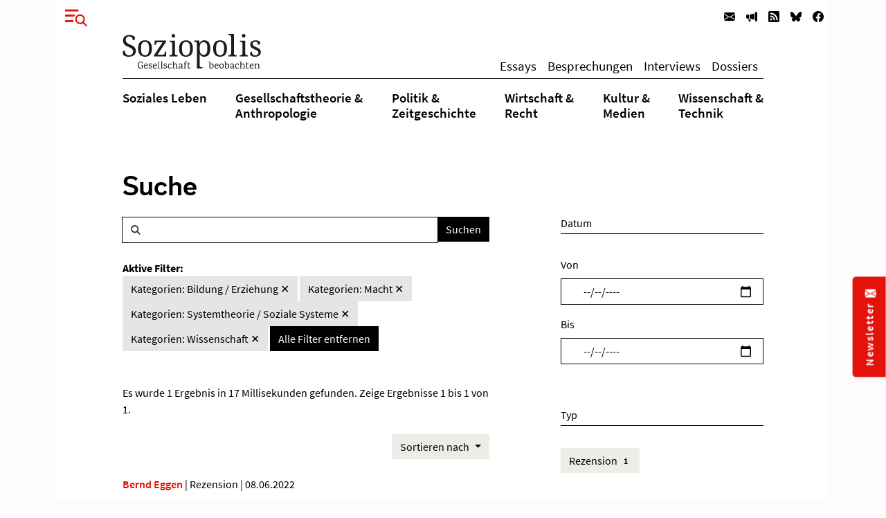

--- FILE ---
content_type: text/html; charset=utf-8
request_url: https://www.soziopolis.de/suche.html?tx_solr%5Bfilter%5D%5B2%5D=category%3AMacht&tx_solr%5Bfilter%5D%5B4%5D=category%3ABildung%20%2F%20Erziehung&tx_solr%5Bfilter%5D%5B5%5D=category%3ASystemtheorie%20%2F%20Soziale%20Systeme&tx_solr%5Bfilter%5D%5B6%5D=category%3AWissenschaft
body_size: 8012
content:
<!DOCTYPE html>
<html lang="de-DE">
<head>
    <meta charset="utf-8">

<!-- 
	build by werkraum-media.de

	This website is powered by TYPO3 - inspiring people to share!
	TYPO3 is a free open source Content Management Framework initially created by Kasper Skaarhoj and licensed under GNU/GPL.
	TYPO3 is copyright 1998-2026 of Kasper Skaarhoj. Extensions are copyright of their respective owners.
	Information and contribution at https://typo3.org/
-->

<link rel="icon" href="/_assets/8160f583899d2c93262e3083ed5085f2/Favicon/favicon.ico" type="image/vnd.microsoft.icon">
<title>Suche</title>
<meta name="generator" content="TYPO3 CMS">
<meta name="viewport" content="width=device-width, initial-scale=1">
<meta name="robots" content="index,follow">
<meta name="twitter:card" content="summary">
<meta name="twitter:title" content="Suche">
<meta name="apple-mobile-web-app-capable" content="no">


<link rel="stylesheet" href="/_assets/8160f583899d2c93262e3083ed5085f2/Stylesheets/fonts.css?1758802537" media="all">
<link rel="stylesheet" href="/_assets/8160f583899d2c93262e3083ed5085f2/Stylesheets/main.css?1758802537" media="all">







<link rel="canonical" href="https://www.soziopolis.de/suche.html">

</head>
<body>

    <div class="container">
        <div class="page-wrapper">
            <header class="page-header">
                

    

    <div class="modal fade fullscreen" id="menuModal" tabindex="-1" role="dialog" aria-labelledby="myModalLabel" aria-hidden="true">

        <div class="modal-dialog">
            <div class="modal-content">
                <div class="container">
                    <div class="modal-body">

                        <button
                            type="button"
                            class="btn-close btn btn-link ms-3 text-primary"
                            data-bs-dismiss="modal"
                            aria-hidden="true">
                        </button>

                        <div class="row mt-4">
                            <div class="col-md-4 col-lg-3">
                                <p class="mb-1 ms-lg-5"><b>Themen</b></p>
                                <ul class="nav flex-column ms-lg-5">
                                    
                                        <li class="nav-item border-bottom">
                                            <a class="nav-link " href="/soziales-leben.html">
                                                Soziales Leben
                                            </a>
                                        </li>
                                    
                                        <li class="nav-item border-bottom">
                                            <a class="nav-link " href="/gesellschaftstheorie-anthropologie.html">
                                                Gesellschaftstheorie &amp;
Anthropologie
                                            </a>
                                        </li>
                                    
                                        <li class="nav-item border-bottom">
                                            <a class="nav-link " href="/politik-zeitgeschichte.html">
                                                Politik &amp;
Zeitgeschichte
                                            </a>
                                        </li>
                                    
                                        <li class="nav-item border-bottom">
                                            <a class="nav-link " href="/wirtschaft-recht.html">
                                                Wirtschaft &amp;
Recht
                                            </a>
                                        </li>
                                    
                                        <li class="nav-item border-bottom">
                                            <a class="nav-link " href="/kultur-medien.html">
                                                Kultur &amp;
Medien
                                            </a>
                                        </li>
                                    
                                        <li class="nav-item ">
                                            <a class="nav-link " href="/wissenschaft-technik.html">
                                                Wissenschaft &amp;
Technik
                                            </a>
                                        </li>
                                    
                                </ul>
                            </div>

                            <div class="col-md-3 col-lg-2">
                                <p class="mb-1"><b>Texte</b></p>
                                <ul class="nav flex-column mb-3">
                                    
                                        <li class="nav-item border-bottom">
                                            <a class="nav-link " href="/texte/essay.html">
                                                Essays
                                            </a>
                                        </li>
                                    
                                        <li class="nav-item border-bottom">
                                            <a class="nav-link " href="/besprechungen.html">
                                                Besprechungen
                                            </a>
                                        </li>
                                    
                                        <li class="nav-item border-bottom">
                                            <a class="nav-link " href="/texte/interview.html">
                                                Interviews
                                            </a>
                                        </li>
                                    
                                        <li class="nav-item ">
                                            <a class="nav-link " href="/dossier.html">
                                                Dossiers
                                            </a>
                                        </li>
                                    
                                </ul>
                            </div>


                            <div class="col-md-3 col-lg-2">
                                <p class="mb-1"><b>Service</b></p>
                                <ul class="nav flex-column menu-service">
                                    
                                        <li class="nav-item border-bottom">
                                            <a class="nav-link " href="/ausschreibungen/stelle.html">
                                                Stellenausschreibungen
                                            </a>
                                        </li>
                                    
                                        <li class="nav-item border-bottom">
                                            <a class="nav-link " href="/ausschreibungen/call.html">
                                                Calls
                                            </a>
                                        </li>
                                    
                                        <li class="nav-item border-bottom">
                                            <a class="nav-link " href="/veranstaltungen.html">
                                                Veranstaltungen
                                            </a>
                                        </li>
                                    
                                        <li class="nav-item border-bottom">
                                            <a class="nav-link " href="/zeitschriften.html">
                                                Zeitschriften
                                            </a>
                                        </li>
                                    
                                        <li class="nav-item ">
                                            <a class="nav-link " href="/texte/podcast-video.html">
                                                Multimedia
                                            </a>
                                        </li>
                                    
                                </ul>
                            </div>

                            <div class="col-md-3 col-lg-4">
                                <p class="mb-1"><b>Veröffentlichen</b></p>
                                <ul class="nav flex-column menu-contribute">
                                    
                                        <li class="nav-item border-bottom">
                                            <a class="nav-link " href="/veroeffentlichen.html#c9649">
                                                Stellenausschreibungen bekanntmachen
                                            </a>
                                        </li>
                                    
                                        <li class="nav-item border-bottom">
                                            <a class="nav-link " href="/veroeffentlichen.html#c9650">
                                                Calls publizieren
                                            </a>
                                        </li>
                                    
                                        <li class="nav-item border-bottom">
                                            <a class="nav-link " href="/veroeffentlichen.html#c9651">
                                                Veranstaltungen ankündigen
                                            </a>
                                        </li>
                                    
                                        <li class="nav-item border-bottom">
                                            <a class="nav-link " href="/veroeffentlichen.html#c9653">
                                                Zeitschrifteninhaltsverzeichnisse veröffentlichen
                                            </a>
                                        </li>
                                    
                                        <li class="nav-item ">
                                            <a class="nav-link " href="/veroeffentlichen.html#c9652">
                                                Texte einreichen
                                            </a>
                                        </li>
                                    
                                </ul>
                            </div>
                        </div>

                        <div class="row">
                            <div class="col-md-12 col-lg-6">
                                <div class="mt-5 mb-3 mb-lg-5 ms-lg-5">
                                    <form class="form-inline search-form-global"
                                    action="/suche.html">
                                        <div class="input-group">
                                            <span class="icon-search form-control-icon"></span>
                                            <input class="form-control"
                                                type="text"
                                                name="q"/>
                                            <button class="btn btn-dark"
                                                type="submit">
                                                Suchen
                                            </button>
                                        </div>
                                    </form>
                                </div>
                            </div>
                        </div>

                    </div>
                </div>
            </div>
        </div>

    </div>



    
        <nav class="navbar navbar-expand-lg navbar-light d-print-none">
            <button type="button" class="btn btn-link offcanvas-toggle collapsed" data-bs-toggle="modal" data-bs-target="#menuModal" aria-label="Menu">
                
        <!-- @TODO: OPTIMIZE SVG ICONS -->
        <svg xmlns="http://www.w3.org/2000/svg" width="32" height="32" viewBox="0 0 43.401 33.665">
            <g id="Gruppe_780" data-name="Gruppe 780" transform="translate(-37 -26)">
              <rect id="Rechteck_570" data-name="Rechteck 570" width="26" height="4" transform="translate(37 26)" fill="currentColor"/>
              <rect id="Rechteck_571" data-name="Rechteck 571" width="26" height="4" transform="translate(37 36)" fill="currentColor"/>
              <rect id="Rechteck_572" data-name="Rechteck 572" width="26" height="4" transform="translate(37 47)" fill="currentColor"/>
              <circle id="Ellipse_9" data-name="Ellipse 9" cx="13" cy="13" r="13" transform="translate(53 33)" fill="#fff"/>
              <g id="Gruppe_778" data-name="Gruppe 778" transform="translate(-1132.838 -16.88)">
                <g id="Gruppe_680" data-name="Gruppe 680" transform="translate(1191.13 53.88)">
                  <path id="Pfad_24" data-name="Pfad 24" d="M6.768,6.956a8.426,8.426,0,0,0,0-11.685,7.885,7.885,0,0,0-11.367,0,8.422,8.422,0,0,0,0,11.685A7.885,7.885,0,0,0,6.768,6.956Z" transform="translate(6.955 7.148)" fill="none" stroke="currentColor" stroke-width="3"/>
                </g>
                <g id="Gruppe_681" data-name="Gruppe 681" transform="translate(1205.205 68.279)">
                  <path id="Pfad_25" data-name="Pfad 25" d="M0,0,6.953,7.225" fill="none" stroke="currentColor" stroke-width="3"/>
                </g>
              </g>
            </g>
          </svg>
    
            </button>

            <ul class="navbar-nav ms-auto flex-row">
                
                    <li class="nav-item  ms-3 ms-lg-0">
                        <a class="nav-link newsletter" title="Newsletter" href="/newsletter.html">
                            
        <svg xmlns="http://www.w3.org/2000/svg" width="16" height="16" fill="currentColor" class="bi bi-envelope-fill" viewBox="0 0 16 16">
            <path d="M.05 3.555A2 2 0 0 1 2 2h12a2 2 0 0 1 1.95 1.555L8 8.414.05 3.555zM0 4.697v7.104l5.803-3.558L0 4.697zM6.761 8.83l-6.57 4.027A2 2 0 0 0 2 14h12a2 2 0 0 0 1.808-1.144l-6.57-4.027L8 9.586l-1.239-.757zm3.436-.586L16 11.801V4.697l-5.803 3.546z"/>
        </svg>
    
                            <span class="d-none">Newsletter</span>
                        </a>
                    </li>
                
                    <li class="nav-item  ms-3 ms-lg-0">
                        <a class="nav-link veröffentlichen" title="Veröffentlichen" href="/veroeffentlichen.html">
                            
        <svg xmlns="http://www.w3.org/2000/svg" width="16" height="16" fill="currentColor" class="bi bi-megaphone-fill" viewBox="0 0 16 16">
            <path d="M13 2.5a1.5 1.5 0 0 1 3 0v11a1.5 1.5 0 0 1-3 0v-11zm-1 .724c-2.067.95-4.539 1.481-7 1.656v6.237a25.222 25.222 0 0 1 1.088.085c2.053.204 4.038.668 5.912 1.56V3.224zm-8 7.841V4.934c-.68.027-1.399.043-2.008.053A2.02 2.02 0 0 0 0 7v2c0 1.106.896 1.996 1.994 2.009a68.14 68.14 0 0 1 .496.008 64 64 0 0 1 1.51.048zm1.39 1.081c.285.021.569.047.85.078l.253 1.69a1 1 0 0 1-.983 1.187h-.548a1 1 0 0 1-.916-.599l-1.314-2.48a65.81 65.81 0 0 1 1.692.064c.327.017.65.037.966.06z"/>
        </svg>
    
                            <span class="d-none">Veröffentlichen</span>
                        </a>
                    </li>
                
                
                    <li class="nav-item  ms-3 ms-lg-0">
                        <a class="nav-link" title="RSS" href="https://www.soziopolis.de/rssfeed.xml">
                            
        <svg xmlns="http://www.w3.org/2000/svg" width="16" height="16" fill="currentColor" class="bi bi-rss-fill" viewBox="0 0 16 16">
            <path d="M2 0a2 2 0 0 0-2 2v12a2 2 0 0 0 2 2h12a2 2 0 0 0 2-2V2a2 2 0 0 0-2-2H2zm1.5 2.5c5.523 0 10 4.477 10 10a1 1 0 1 1-2 0 8 8 0 0 0-8-8 1 1 0 0 1 0-2zm0 4a6 6 0 0 1 6 6 1 1 0 1 1-2 0 4 4 0 0 0-4-4 1 1 0 0 1 0-2zm.5 7a1.5 1.5 0 1 1 0-3 1.5 1.5 0 0 1 0 3z"/>
        </svg>
    
                            <span class="d-none">RSS</span>
                        </a>
                    </li>
                
                    <li class="nav-item  ms-3 ms-lg-0">
                        <a class="nav-link" title="Bluesky" href="https://bsky.app/profile/soziopolis.bsky.social" rel="noreferrer">
                            
        <svg xmlns="http://www.w3.org/2000/svg" width="16" height="16" fill="currentColor" class="bi bi-bluesky" viewBox="0 0 16 16">
            <path d="M3.468 1.948C5.303 3.325 7.276 6.118 8 7.616c.725-1.498 2.698-4.29 4.532-5.668C13.855.955 16 .186 16 2.632c0 .489-.28 4.105-.444 4.692-.572 2.04-2.653 2.561-4.504 2.246 3.236.551 4.06 2.375 2.281 4.2-3.376 3.464-4.852-.87-5.23-1.98-.07-.204-.103-.3-.103-.218 0-.081-.033.014-.102.218-.379 1.11-1.855 5.444-5.231 1.98-1.778-1.825-.955-3.65 2.28-4.2-1.85.315-3.932-.205-4.503-2.246C.28 6.737 0 3.12 0 2.632 0 .186 2.145.955 3.468 1.948"/>
        </svg>
    
                            <span class="d-none">Bluesky</span>
                        </a>
                    </li>
                
                    <li class="nav-item  ms-3 ms-lg-0">
                        <a class="nav-link" title="Facebook" href="https://www.facebook.com/Soziopolis-470844213115079" rel="noreferrer">
                            
        <svg xmlns="http://www.w3.org/2000/svg" width="16" height="16" fill="currentColor" class="bi bi-facebook" viewBox="0 0 16 16">
            <path d="M16 8.049c0-4.446-3.582-8.05-8-8.05C3.58 0-.002 3.603-.002 8.05c0 4.017 2.926 7.347 6.75 7.951v-5.625h-2.03V8.05H6.75V6.275c0-2.017 1.195-3.131 3.022-3.131.876 0 1.791.157 1.791.157v1.98h-1.009c-.993 0-1.303.621-1.303 1.258v1.51h2.218l-.354 2.326H9.25V16c3.824-.604 6.75-3.934 6.75-7.951z"/>
        </svg>
    
                            <span class="d-none">Facebook</span>
                        </a>
                    </li>
                
            </ul>

        </nav>
    

    <div class="default-header px-3 px-xl-0">
        <div class="row">
            <div class="col-md12 offset-md-0 col-xl-10 offset-xl-1">
                
    <nav class="navbar navbar-expand-lg navbar-light menu-secondary justify-content-center justify-content-lg-between">
        <a class="navbar-brand me-0 mt-3 mb-3 mt-lg-0 mb-lg-0" href="/index.html">
            <img alt="Logo Soziopolis" title="Soziopolis Logo" src="/_assets/8160f583899d2c93262e3083ed5085f2/Images/soziopolis.svg" width="200" height="50" />
        </a>
        <ul class="navbar-nav ms-auto flex-row d-none d-sm-inline-flex">
            
                <li class="nav-item ms-3 ms-lg-0">
                    <a class="nav-link " href="/texte/essay.html">
                        Essays
                    </a>
                </li>
            
                <li class="nav-item ms-3 ms-lg-0">
                    <a class="nav-link " href="/besprechungen.html">
                        Besprechungen
                    </a>
                </li>
            
                <li class="nav-item ms-3 ms-lg-0">
                    <a class="nav-link " href="/texte/interview.html">
                        Interviews
                    </a>
                </li>
            
                <li class="nav-item ms-3 ms-lg-0">
                    <a class="nav-link " href="/dossier.html">
                        Dossiers
                    </a>
                </li>
            
        </ul>
    </nav>

            </div>
        </div>

        <div class="row">
            <div class="col-md-12 offset-md-0 col-xl-10 offset-xl-1">
                <div class="d-none d-md-block menu-primary mt-2 mb-3">
                    
    <ul class="nav d-flex justify-content-center justify-content-lg-between">
        
            <li class="nav-item">
                <a class="nav-link  " href="/soziales-leben.html">
                    Soziales Leben
                </a>
            </li>
        
            <li class="nav-item">
                <a class="nav-link  " href="/gesellschaftstheorie-anthropologie.html">
                    Gesellschaftstheorie &amp;<br />
Anthropologie
                </a>
            </li>
        
            <li class="nav-item">
                <a class="nav-link  " href="/politik-zeitgeschichte.html">
                    Politik &amp;<br />
Zeitgeschichte
                </a>
            </li>
        
            <li class="nav-item">
                <a class="nav-link  " href="/wirtschaft-recht.html">
                    Wirtschaft &amp;<br />
Recht
                </a>
            </li>
        
            <li class="nav-item">
                <a class="nav-link  " href="/kultur-medien.html">
                    Kultur &amp;<br />
Medien
                </a>
            </li>
        
            <li class="nav-item">
                <a class="nav-link  " href="/wissenschaft-technik.html">
                    Wissenschaft &amp;<br />
Technik
                </a>
            </li>
        
    </ul>


                </div>
            </div>
        </div>
    </div>



            </header>

            <main class="page-content mb-5">
                

        <div class="row">
            <div class="col-md-12 col-xl-10 offset-xl-1">
                <div class="default-content mt-5 mb-5 px-3 px-xl-0">
                    

    <div class="row">
        <div class="col-12">
            <h1 class="mb-4">Suche</h1>
        </div>
    </div>
    <div class="row">
        <div class="col-xl-7">
            

        <div class="row">
            
                <div class="tx-solr-search-form">
                    

    <div class="tx-solr-search-form">
        <form method="get" class="search-form" id="tx-solr-search-form-pi-results" action="/suche.html" data-suggest="/suche?type=7384" data-suggest-header="Top Results" accept-charset="utf-8">
            <div class="input-group">
                <span class="icon-search form-control-icon"></span>

                

                

                <input type="text" class="tx-solr-q js-solr-q tx-solr-suggest tx-solr-suggest-focus form-control" name="tx_solr[q]" value="" />

                <span class="input-group-btn">
                    <button class="btn btn-dark tx-solr-submit" type="submit">
                        <span>
                            Suchen
                        </span>
                    </button>
                </span>
            </div>
        </form>
    </div>


                </div>
            
        </div>

        <div class="row search-facets">
            <div class="col-md-12">
                
    
        <div id="tx-solr-facets-in-use" class="my-4">
            <b>Aktive Filter:</b><br>
            
                
                    
                        <a href="/suche.html?tx_solr%5Bfilter%5D%5B2%5D=category%3AMacht&amp;tx_solr%5Bfilter%5D%5B5%5D=category%3ASystemtheorie%20%2F%20Soziale%20Systeme&amp;tx_solr%5Bfilter%5D%5B6%5D=category%3AWissenschaft"
                        class="facet remove-facet-option btn btn-gray-400 ">
                            Kategorien: Bildung / Erziehung
                            &#10005;
                        </a>
                    
                        <a href="/suche.html?tx_solr%5Bfilter%5D%5B4%5D=category%3ABildung%20%2F%20Erziehung&amp;tx_solr%5Bfilter%5D%5B5%5D=category%3ASystemtheorie%20%2F%20Soziale%20Systeme&amp;tx_solr%5Bfilter%5D%5B6%5D=category%3AWissenschaft"
                        class="facet remove-facet-option btn btn-gray-400 ">
                            Kategorien: Macht
                            &#10005;
                        </a>
                    
                        <a href="/suche.html?tx_solr%5Bfilter%5D%5B2%5D=category%3AMacht&amp;tx_solr%5Bfilter%5D%5B4%5D=category%3ABildung%20%2F%20Erziehung&amp;tx_solr%5Bfilter%5D%5B6%5D=category%3AWissenschaft"
                        class="facet remove-facet-option btn btn-gray-400 ">
                            Kategorien: Systemtheorie / Soziale Systeme
                            &#10005;
                        </a>
                    
                        <a href="/suche.html?tx_solr%5Bfilter%5D%5B2%5D=category%3AMacht&amp;tx_solr%5Bfilter%5D%5B4%5D=category%3ABildung%20%2F%20Erziehung&amp;tx_solr%5Bfilter%5D%5B5%5D=category%3ASystemtheorie%20%2F%20Soziale%20Systeme"
                        class="facet remove-facet-option btn btn-gray-400 ">
                            Kategorien: Wissenschaft
                            &#10005;
                        </a>
                    
                
            
            <a href="/suche.html" class="btn btn-dark">
                Alle Filter entfernen
                <i class="glyphicon glyphicon-remove"></i>
            </a>
        </div>
    

            </div>
        </div>

        <div class="row search-info">
            <div class="col-md-12">
                <div class="bg-gray-300 text-dark my-4">
                    
                            
                        

                    

                    
                        <span class="result-found">
                            
                                    Es wurde 1 Ergebnis in 17 Millisekunden gefunden.
                                
                        </span>
                        <span class="result-range">
                            
                                Zeige Ergebnisse 1 bis 1 von 1.
                            
                        </span>
                    
                </div>
            </div>
        </div>

        <div class="col-12 mb-4 hidden-xs text-end">
            
                
	<div id="tx-solr-sorting" class="secondaryContentSection">


		<div class="dropdown">
			<a class="btn btn-gray-300 dropdown-toggle" href="#" role="button" id="dropdownMenuLink" data-bs-toggle="dropdown" aria-expanded="false">
				<span class="bi bi-arrow-down-up"></span>
				Sortieren nach
			</a>

			<ul class="dropdown-menu" aria-labelledby="dropdownMenuLink">
				
					<li>
						
									<a
										class="dropdown-item solr-ajaxified active"
										href="/suche.html?tx_solr%5Bfilter%5D%5B2%5D=category%3AMacht&amp;tx_solr%5Bfilter%5D%5B4%5D=category%3ABildung%20%2F%20Erziehung&amp;tx_solr%5Bfilter%5D%5B5%5D=category%3ASystemtheorie%20%2F%20Soziale%20Systeme&amp;tx_solr%5Bfilter%5D%5B6%5D=category%3AWissenschaft"
									>Relevanz</a>
							
					</li>
				
					<li>
						
								
											<a
												class="dropdown-item solr-ajaxified"
												href="/suche.html?tx_solr%5Bfilter%5D%5B2%5D=category%3AMacht&amp;tx_solr%5Bfilter%5D%5B4%5D=category%3ABildung%20%2F%20Erziehung&amp;tx_solr%5Bfilter%5D%5B5%5D=category%3ASystemtheorie%20%2F%20Soziale%20Systeme&amp;tx_solr%5Bfilter%5D%5B6%5D=category%3AWissenschaft&amp;tx_solr%5Bsort%5D=date%20asc"
											>Datum</a>
									
							
					</li>
				
			</ul>
		</div>
	</div>

            
        </div>

        <div class="row">
            <div class="col-md-12">
                
                    <div data-start="" class="results-list list-group">
                        
                            
        <div class="row mb-3 search-result">
            <div class="col-md-12">
                

    <p class="article-meta mb-1">
        
            

    
        
            
                    <a class="author-name" href="https://www.soziopolis.de/autoren/profil/bernd-eggen.html">Bernd Eggen</a>
                
         |
    


        
        Rezension | 08.06.2022
    </p>

    <h2 class="article-headline">
        <a href="/das-kind-als-eindimensionales-subjekt.html">
            Das Kind als eindimensionales Subjekt
        </a>
    </h2>

    <p class="article-abstract mb-1">
        Rezension zu „Das Problem Kind. Ein Beitrag zur Genealogie moderner Subjektivierung“ von Christoph T. Burmeister
    </p>

    <p class="article-read-more mb-4">
        <a href="/das-kind-als-eindimensionales-subjekt.html" class="article-more-minimal">
            
        <svg xmlns="http://www.w3.org/2000/svg" width="16" height="16" fill="currentColor" class="bi bi-arrow-right" viewBox="0 0 16 16">
            <path fill-rule="evenodd" d="M1 8a.5.5 0 0 1 .5-.5h11.793l-3.147-3.146a.5.5 0 0 1 .708-.708l4 4a.5.5 0 0 1 0 .708l-4 4a.5.5 0 0 1-.708-.708L13.293 8.5H1.5A.5.5 0 0 1 1 8z"/>
        </svg>
     <span>Artikel lesen</span>
        </a>
    </p>


            </div>
        </div>

                        
                    </div>
                    
        
    
                
            </div>
        </div>

    
        </div>
        <div class="col-md-4 offset-md-1">
            
        <div id="tx-solr-search-functions">
            <form method="get" class="search-form">
                <input type="hidden" name="tx_solr[q]" value="">
                
                    
                        
                            <input type="hidden" name="tx_solr[filter][]" value="category:Bildung / Erziehung" />
                        
                            <input type="hidden" name="tx_solr[filter][]" value="category:Macht" />
                        
                            <input type="hidden" name="tx_solr[filter][]" value="category:Systemtheorie / Soziale Systeme" />
                        
                            <input type="hidden" name="tx_solr[filter][]" value="category:Wissenschaft" />
                        
                    
                

                
                    
	<div id="tx-solr-faceting">
		
			<div class="facet-area-main">
				<div class="solr-facets-available secondaryContentSection">
					<div class="facets d-grid gap-3">
						
							<div class="facet facet-type facet-type-dateRange" id="facet-accordion-dates">
								

    <h4>Datum</h4>

    <input type="hidden" name="tx_solr[filter][dates][name]"
        value="dates"
        />

    <label for="start" class="form-label">Von</label>
    <input type="date" class="form-control start mb-3" id="start" name="tx_solr[filter][dates][start]"
        min="2025-01-18"
        max="2027-01-18"
        value=""
        />

    <label for="end" class="form-label">Bis</label>
    <input type="date" class="form-control end mb-5" id="end" name="tx_solr[filter][dates][end]"
        min="2025-01-18"
        max="2027-01-18"
        value=""
        />


							</div>
						
							<div class="facet facet-type facet-type-options" id="facet-accordion-type">
								

    <h4 class="facet-label">
        Typ
    </h4>

    <p class="facet-option-list facet-type-options mb-5" data-facet-name="type" data-facet-label="Typ" id="facettype">
        
            <a class="facet btn btn-gray-300 text-sm mb-1" href="/suche.html?tx_solr%5Bfilter%5D%5B2%5D=category%3AMacht&amp;tx_solr%5Bfilter%5D%5B4%5D=category%3ABildung%20%2F%20Erziehung&amp;tx_solr%5Bfilter%5D%5B5%5D=category%3ASystemtheorie%20%2F%20Soziale%20Systeme&amp;tx_solr%5Bfilter%5D%5B6%5D=category%3AWissenschaft&amp;tx_solr%5Bfilter%5D%5B7%5D=type%3ARezension">Rezension
                <span class="facet-result-count badge bg-gray-400 text-dark ">1</span>
            </a>
        
    </p>



							</div>
						
							<div class="facet facet-type facet-type-options" id="facet-accordion-category">
								

    <h4 class="facet-label">
        Kategorie
    </h4>

    <p class="facet-option-list facet-type-options mb-5" data-facet-name="category" data-facet-label="Kategorien" id="facetcategory">
        
            <a class="facet btn btn-gray-300 text-sm mb-1" href="/suche.html?tx_solr%5Bfilter%5D%5B2%5D=category%3AMacht&amp;tx_solr%5Bfilter%5D%5B4%5D=category%3ABildung%20%2F%20Erziehung&amp;tx_solr%5Bfilter%5D%5B5%5D=category%3ASystemtheorie%20%2F%20Soziale%20Systeme&amp;tx_solr%5Bfilter%5D%5B6%5D=category%3AWissenschaft&amp;tx_solr%5Bfilter%5D%5B7%5D=category%3AAffekte%20%2F%20Emotionen">Affekte / Emotionen
                <span class="facet-result-count badge bg-gray-400 text-dark ">1</span>
            </a>
        
            <a class="facet btn btn-gray-300 text-sm mb-1" href="/suche.html?tx_solr%5Bfilter%5D%5B2%5D=category%3AMacht&amp;tx_solr%5Bfilter%5D%5B4%5D=category%3ABildung%20%2F%20Erziehung&amp;tx_solr%5Bfilter%5D%5B5%5D=category%3ASystemtheorie%20%2F%20Soziale%20Systeme&amp;tx_solr%5Bfilter%5D%5B6%5D=category%3AWissenschaft">Bildung / Erziehung
                <span class="facet-result-count badge bg-gray-400 text-dark ">1</span>
            </a>
        
            <a class="facet btn btn-gray-300 text-sm mb-1" href="/suche.html?tx_solr%5Bfilter%5D%5B2%5D=category%3AMacht&amp;tx_solr%5Bfilter%5D%5B4%5D=category%3ABildung%20%2F%20Erziehung&amp;tx_solr%5Bfilter%5D%5B5%5D=category%3ASystemtheorie%20%2F%20Soziale%20Systeme&amp;tx_solr%5Bfilter%5D%5B6%5D=category%3AWissenschaft&amp;tx_solr%5Bfilter%5D%5B7%5D=category%3AFamilie%20%2F%20Jugend%20%2F%20Alter">Familie / Jugend / Alter
                <span class="facet-result-count badge bg-gray-400 text-dark ">1</span>
            </a>
        
            <a class="facet btn btn-gray-300 text-sm mb-1" href="/suche.html?tx_solr%5Bfilter%5D%5B2%5D=category%3AMacht&amp;tx_solr%5Bfilter%5D%5B4%5D=category%3ABildung%20%2F%20Erziehung&amp;tx_solr%5Bfilter%5D%5B5%5D=category%3ASystemtheorie%20%2F%20Soziale%20Systeme&amp;tx_solr%5Bfilter%5D%5B6%5D=category%3AWissenschaft&amp;tx_solr%5Bfilter%5D%5B7%5D=category%3AGesellschaft">Gesellschaft
                <span class="facet-result-count badge bg-gray-400 text-dark ">1</span>
            </a>
        
            <a class="facet btn btn-gray-300 text-sm mb-1" href="/suche.html?tx_solr%5Bfilter%5D%5B2%5D=category%3AMacht&amp;tx_solr%5Bfilter%5D%5B4%5D=category%3ABildung%20%2F%20Erziehung&amp;tx_solr%5Bfilter%5D%5B5%5D=category%3ASystemtheorie%20%2F%20Soziale%20Systeme&amp;tx_solr%5Bfilter%5D%5B6%5D=category%3AWissenschaft">Macht
                <span class="facet-result-count badge bg-gray-400 text-dark ">1</span>
            </a>
        
            <a class="facet btn btn-gray-300 text-sm mb-1" href="/suche.html?tx_solr%5Bfilter%5D%5B2%5D=category%3AMacht&amp;tx_solr%5Bfilter%5D%5B4%5D=category%3ABildung%20%2F%20Erziehung&amp;tx_solr%5Bfilter%5D%5B5%5D=category%3ASystemtheorie%20%2F%20Soziale%20Systeme&amp;tx_solr%5Bfilter%5D%5B6%5D=category%3AWissenschaft&amp;tx_solr%5Bfilter%5D%5B7%5D=category%3AModerne%20%2F%20Postmoderne">Moderne / Postmoderne
                <span class="facet-result-count badge bg-gray-400 text-dark ">1</span>
            </a>
        
            <a class="facet btn btn-gray-300 text-sm mb-1" href="/suche.html?tx_solr%5Bfilter%5D%5B2%5D=category%3AMacht&amp;tx_solr%5Bfilter%5D%5B4%5D=category%3ABildung%20%2F%20Erziehung&amp;tx_solr%5Bfilter%5D%5B5%5D=category%3ASystemtheorie%20%2F%20Soziale%20Systeme&amp;tx_solr%5Bfilter%5D%5B6%5D=category%3AWissenschaft&amp;tx_solr%5Bfilter%5D%5B7%5D=category%3ANormen%20%2F%20Regeln%20%2F%20Konventionen">Normen / Regeln / Konventionen
                <span class="facet-result-count badge bg-gray-400 text-dark ">1</span>
            </a>
        
            <a class="facet btn btn-gray-300 text-sm mb-1" href="/suche.html?tx_solr%5Bfilter%5D%5B2%5D=category%3AMacht&amp;tx_solr%5Bfilter%5D%5B4%5D=category%3ABildung%20%2F%20Erziehung&amp;tx_solr%5Bfilter%5D%5B5%5D=category%3ASystemtheorie%20%2F%20Soziale%20Systeme&amp;tx_solr%5Bfilter%5D%5B6%5D=category%3AWissenschaft&amp;tx_solr%5Bfilter%5D%5B7%5D=category%3APhilosophie">Philosophie
                <span class="facet-result-count badge bg-gray-400 text-dark ">1</span>
            </a>
        
            <a class="facet btn btn-gray-300 text-sm mb-1" href="/suche.html?tx_solr%5Bfilter%5D%5B2%5D=category%3AMacht&amp;tx_solr%5Bfilter%5D%5B4%5D=category%3ABildung%20%2F%20Erziehung&amp;tx_solr%5Bfilter%5D%5B5%5D=category%3ASystemtheorie%20%2F%20Soziale%20Systeme&amp;tx_solr%5Bfilter%5D%5B6%5D=category%3AWissenschaft&amp;tx_solr%5Bfilter%5D%5B7%5D=category%3APolitische%20%C3%96konomie">Politische Ökonomie
                <span class="facet-result-count badge bg-gray-400 text-dark ">1</span>
            </a>
        
            <a class="facet btn btn-gray-300 text-sm mb-1" href="/suche.html?tx_solr%5Bfilter%5D%5B2%5D=category%3AMacht&amp;tx_solr%5Bfilter%5D%5B4%5D=category%3ABildung%20%2F%20Erziehung&amp;tx_solr%5Bfilter%5D%5B5%5D=category%3ASystemtheorie%20%2F%20Soziale%20Systeme&amp;tx_solr%5Bfilter%5D%5B6%5D=category%3AWissenschaft&amp;tx_solr%5Bfilter%5D%5B7%5D=category%3APsychologie%20%2F%20Psychoanalyse">Psychologie / Psychoanalyse
                <span class="facet-result-count badge bg-gray-400 text-dark ">1</span>
            </a>
        
            <a class="facet btn btn-gray-300 text-sm mb-1" href="/suche.html?tx_solr%5Bfilter%5D%5B2%5D=category%3AMacht&amp;tx_solr%5Bfilter%5D%5B4%5D=category%3ABildung%20%2F%20Erziehung&amp;tx_solr%5Bfilter%5D%5B5%5D=category%3ASystemtheorie%20%2F%20Soziale%20Systeme&amp;tx_solr%5Bfilter%5D%5B6%5D=category%3AWissenschaft">Systemtheorie / Soziale Systeme
                <span class="facet-result-count badge bg-gray-400 text-dark ">1</span>
            </a>
        
            <a class="facet btn btn-gray-300 text-sm mb-1" href="/suche.html?tx_solr%5Bfilter%5D%5B2%5D=category%3AMacht&amp;tx_solr%5Bfilter%5D%5B4%5D=category%3ABildung%20%2F%20Erziehung&amp;tx_solr%5Bfilter%5D%5B5%5D=category%3ASystemtheorie%20%2F%20Soziale%20Systeme&amp;tx_solr%5Bfilter%5D%5B6%5D=category%3AWissenschaft">Wissenschaft
                <span class="facet-result-count badge bg-gray-400 text-dark ">1</span>
            </a>
        
    </p>



							</div>
						
							<div class="facet facet-type facet-type-options" id="facet-accordion-author">
								

    <h4 class="facet-label">
        Autor
    </h4>

    <p class="facet-option-list facet-type-options mb-5" data-facet-name="author" data-facet-label="Autor" id="facetauthor">
        
            <a class="facet btn btn-gray-300 text-sm mb-1" href="/suche.html?tx_solr%5Bfilter%5D%5B2%5D=category%3AMacht&amp;tx_solr%5Bfilter%5D%5B4%5D=category%3ABildung%20%2F%20Erziehung&amp;tx_solr%5Bfilter%5D%5B5%5D=category%3ASystemtheorie%20%2F%20Soziale%20Systeme&amp;tx_solr%5Bfilter%5D%5B6%5D=category%3AWissenschaft&amp;tx_solr%5Bfilter%5D%5B7%5D=author%3ABernd%20Eggen">Bernd Eggen
                <span class="facet-result-count badge bg-gray-400 text-dark ">1</span>
            </a>
        
    </p>



							</div>
						
					</div>
				</div>
			</div>
		
	</div>



                    <button class="btn btn-dark tx-solr-submit" type="submit"><span>Filter</span></button>
                
            </form>
        </div>
    
        </div>
    </div>



                </div>
            </div>
        </div>

    
            </main>
        </div>
    </div>
    <footer class="page-footer bg-gray-200 mt-5">
        <div class="container">
            

    <div class="container py-5 footer d-print-none">
        <div class="row mb-3">
            <div class="col-lg-4  col-xl-3 offset-xl-1">
                <a href="/index.html">
                    <img alt="Logo Soziopolis" title="Soziopolis Logo" class="img-fluid mb-5 mb-lg-0" src="/_assets/8160f583899d2c93262e3083ed5085f2/Images/soziopolis.svg" width="254" height="63" />
                </a>
            </div>
            <div class="col-lg-8 col-xl-7">
                <div class="d-flex justify-content-lg-end align-items-center h-100">
                    <form class="form-inline search-form-global w-75"
                    action="/suche.html">
                        <div class="input-group">
                            <span class="icon-search form-control-icon"></span>
                            <input class="form-control"
                                type="text"
                                name="q"/>
                            <button class="btn btn-dark"
                                type="submit">
                                Suchen
                            </button>
                        </div>
                    </form>
                </div>
            </div>
        </div>
        <div class="row mb-3">
            <div class="col-12 col-lg-12 col-xl-10 offset-xl-1">
                <hr/>
            </div>
        </div>
        <div class="row sitemap">
            <div class="col-lg-4 col-xl-4 offset-xl-1">
                <p class="mb-1"><b>Themen</b></p>
                <ul class="nav flex-column menu-topics mb-3 mb-lg-0">
                    
                        <li class="nav-item border-bottom">
                            <a class="nav-link " href="/soziales-leben.html">
                                Soziales Leben
                            </a>
                        </li>
                    
                        <li class="nav-item border-bottom">
                            <a class="nav-link " href="/gesellschaftstheorie-anthropologie.html">
                                Gesellschaftstheorie &amp;
Anthropologie
                            </a>
                        </li>
                    
                        <li class="nav-item border-bottom">
                            <a class="nav-link " href="/politik-zeitgeschichte.html">
                                Politik &amp;
Zeitgeschichte
                            </a>
                        </li>
                    
                        <li class="nav-item border-bottom">
                            <a class="nav-link " href="/wirtschaft-recht.html">
                                Wirtschaft &amp;
Recht
                            </a>
                        </li>
                    
                        <li class="nav-item border-bottom">
                            <a class="nav-link " href="/kultur-medien.html">
                                Kultur &amp;
Medien
                            </a>
                        </li>
                    
                        <li class="nav-item ">
                            <a class="nav-link " href="/wissenschaft-technik.html">
                                Wissenschaft &amp;
Technik
                            </a>
                        </li>
                    
                </ul>
            </div>
            <div class="col-lg-2 col-xl-2">
                <p class="mb-1"><b>Texte</b></p>
                <ul class="nav flex-column menu-texts mb-3 mb-lg-0">
                    
                        <li class="nav-item border-bottom">
                            <a class="nav-link " href="/texte/essay.html">
                                Essays
                            </a>
                        </li>
                    
                        <li class="nav-item border-bottom">
                            <a class="nav-link " href="/besprechungen.html">
                                Besprechungen
                            </a>
                        </li>
                    
                        <li class="nav-item border-bottom">
                            <a class="nav-link " href="/texte/interview.html">
                                Interviews
                            </a>
                        </li>
                    
                        <li class="nav-item ">
                            <a class="nav-link " href="/dossier.html">
                                Dossiers
                            </a>
                        </li>
                    
                </ul>
            </div>
            <div class="col-lg-3 col-xl-2">
                <p class="mb-1"><b>Service</b></p>
                <ul class="nav flex-column menu-service mb-3 mb-lg-0">
                    
                        <li class="nav-item border-bottom">
                            <a class="nav-link " href="/ausschreibungen/stelle.html">
                                Stellenausschreibungen
                            </a>
                        </li>
                    
                        <li class="nav-item border-bottom">
                            <a class="nav-link " href="/ausschreibungen/call.html">
                                Calls
                            </a>
                        </li>
                    
                        <li class="nav-item border-bottom">
                            <a class="nav-link " href="/veranstaltungen.html">
                                Veranstaltungen
                            </a>
                        </li>
                    
                        <li class="nav-item border-bottom">
                            <a class="nav-link " href="/zeitschriften.html">
                                Zeitschriften
                            </a>
                        </li>
                    
                        <li class="nav-item ">
                            <a class="nav-link " href="/texte/podcast-video.html">
                                Multimedia
                            </a>
                        </li>
                    
                </ul>
            </div>
            <div class="col-lg-3 col-xl-2">
                <p class="mb-1"><b>Kontakt &amp; Impressum</b></p>
                <ul class="nav flex-column menu-legal">
                    
                        <li class="nav-item border-bottom">
                            <a class="nav-link " href="/ueber-uns.html">
                                Über uns
                            </a>
                        </li>
                    
                        <li class="nav-item border-bottom">
                            <a class="nav-link " href="/partner.html">
                                Partner
                            </a>
                        </li>
                    
                        <li class="nav-item border-bottom">
                            <a class="nav-link " href="/kontakt.html">
                                Kontakt
                            </a>
                        </li>
                    
                        <li class="nav-item border-bottom">
                            <a class="nav-link " href="/meta/impressum.html">
                                Impressum
                            </a>
                        </li>
                    
                        <li class="nav-item ">
                            <a class="nav-link " href="/datenschutz.html">
                                Datenschutz
                            </a>
                        </li>
                    
                </ul>
            </div>
        </div>
        <div class="row mb-3">
            <div class="col-12 col-xl-10 offset-xl-1">
                <hr/>
            </div>
        </div>
        <div class="row">
            <div class="col-lg-6 col-xl-4 offset-xl-1 text-contact mb-3 mb-lg-0">
                <p>
                    <b>&copy; 2015 - 2026 Soziopolis – Gesellschaft beobachten</b><br>
                </p>
            </div>
            <div class="col-lg-6 col-xl-6">
                <nav class="navbar navbar-expand-lg navbar-light ">
                <ul class="navbar-nav ms-lg-auto flex-row">
                    
                        
                                <li class="nav-item  me-1">
                                    <a class="nav-link btn btn-dark px-2 me-1 newsletter" title="Newsletter" href="/newsletter.html">
                                        Newsletter
                                    </a>
                                </li>
                            
                    
                        
                                <li class="nav-item dropdown  me-1">
                                    <a class="nav-link btn btn-dark dropdown-toggle px-2 me-1 veröffentlichen" href="#" role="button" data-bs-toggle="dropdown" aria-expanded="false" title="Veröffentlichen">
                                        Veröffentlichen
                                    </a>
                                    <ul class="dropdown-menu dropdown-menu-dark">
                                        
                                            <li>
                                                <a class="dropdown-item" title="Veröffentlichen" href="/veroeffentlichen.html#c9649">
                                                    Ausschreibungen
                                                </a>
                                            </li>
                                        
                                            <li>
                                                <a class="dropdown-item" title="Veröffentlichen" href="/veroeffentlichen.html#c9651">
                                                    Veranstaltungen
                                                </a>
                                            </li>
                                        
                                            <li>
                                                <a class="dropdown-item" title="Veröffentlichen" href="/veroeffentlichen.html#c9653">
                                                    Zeitschriften
                                                </a>
                                            </li>
                                        
                                            <li>
                                                <a class="dropdown-item" title="Veröffentlichen" href="/veroeffentlichen.html#c9652">
                                                    Texte
                                                </a>
                                            </li>
                                        
                                    </ul>
                                </li>
                            
                    
                    
                        <li class="nav-item  ms-3 ms-lg-0">
                            <a class="nav-link" title="RSS" href="https://www.soziopolis.de/rssfeed.xml">
                                
        <svg xmlns="http://www.w3.org/2000/svg" width="16" height="16" fill="currentColor" class="bi bi-rss-fill" viewBox="0 0 16 16">
            <path d="M2 0a2 2 0 0 0-2 2v12a2 2 0 0 0 2 2h12a2 2 0 0 0 2-2V2a2 2 0 0 0-2-2H2zm1.5 2.5c5.523 0 10 4.477 10 10a1 1 0 1 1-2 0 8 8 0 0 0-8-8 1 1 0 0 1 0-2zm0 4a6 6 0 0 1 6 6 1 1 0 1 1-2 0 4 4 0 0 0-4-4 1 1 0 0 1 0-2zm.5 7a1.5 1.5 0 1 1 0-3 1.5 1.5 0 0 1 0 3z"/>
        </svg>
    
                                <span class="d-none">RSS</span>
                            </a>
                        </li>
                    
                        <li class="nav-item  ms-3 ms-lg-0">
                            <a class="nav-link" title="Bluesky" href="https://bsky.app/profile/soziopolis.bsky.social" rel="noreferrer">
                                
        <svg xmlns="http://www.w3.org/2000/svg" width="16" height="16" fill="currentColor" class="bi bi-bluesky" viewBox="0 0 16 16">
            <path d="M3.468 1.948C5.303 3.325 7.276 6.118 8 7.616c.725-1.498 2.698-4.29 4.532-5.668C13.855.955 16 .186 16 2.632c0 .489-.28 4.105-.444 4.692-.572 2.04-2.653 2.561-4.504 2.246 3.236.551 4.06 2.375 2.281 4.2-3.376 3.464-4.852-.87-5.23-1.98-.07-.204-.103-.3-.103-.218 0-.081-.033.014-.102.218-.379 1.11-1.855 5.444-5.231 1.98-1.778-1.825-.955-3.65 2.28-4.2-1.85.315-3.932-.205-4.503-2.246C.28 6.737 0 3.12 0 2.632 0 .186 2.145.955 3.468 1.948"/>
        </svg>
    
                                <span class="d-none">Bluesky</span>
                            </a>
                        </li>
                    
                        <li class="nav-item  ms-3 ms-lg-0">
                            <a class="nav-link" title="Facebook" href="https://www.facebook.com/Soziopolis-470844213115079" rel="noreferrer">
                                
        <svg xmlns="http://www.w3.org/2000/svg" width="16" height="16" fill="currentColor" class="bi bi-facebook" viewBox="0 0 16 16">
            <path d="M16 8.049c0-4.446-3.582-8.05-8-8.05C3.58 0-.002 3.603-.002 8.05c0 4.017 2.926 7.347 6.75 7.951v-5.625h-2.03V8.05H6.75V6.275c0-2.017 1.195-3.131 3.022-3.131.876 0 1.791.157 1.791.157v1.98h-1.009c-.993 0-1.303.621-1.303 1.258v1.51h2.218l-.354 2.326H9.25V16c3.824-.604 6.75-3.934 6.75-7.951z"/>
        </svg>
    
                                <span class="d-none">Facebook</span>
                            </a>
                        </li>
                    
                </ul>
            </nav>
            </div>
        </div>
    </div>



        </div>
    </footer>

    <a class="newsletter-link-global" href="/newsletter.html">
        Newsletter
        <svg xmlns="http://www.w3.org/2000/svg" width="16" height="16" fill="currentColor" class="bi bi-envelope-fill" viewBox="0 0 16 16">
            <path d="M.05 3.555A2 2 0 0 1 2 2h12a2 2 0 0 1 1.95 1.555L8 8.414.05 3.555ZM0 4.697v7.104l5.803-3.558L0 4.697ZM6.761 8.83l-6.57 4.027A2 2 0 0 0 2 14h12a2 2 0 0 0 1.808-1.144l-6.57-4.027L8 9.586l-1.239-.757Zm3.436-.586L16 11.801V4.697l-5.803 3.546Z"/>
          </svg>
    </a>

<script src="/_assets/8160f583899d2c93262e3083ed5085f2/JavaScript/main.js?1758802537"></script>



</body>
</html>